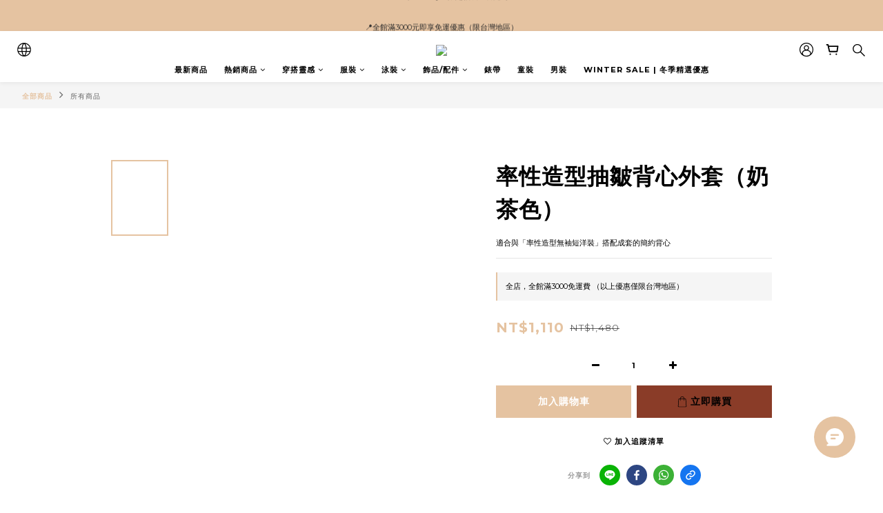

--- FILE ---
content_type: text/plain
request_url: https://www.google-analytics.com/j/collect?v=1&_v=j102&a=1087664807&t=pageview&cu=TWD&_s=1&dl=https%3A%2F%2Fwww.almi.com.tw%2Fproducts%2Fa1222-2500&ul=en-us%40posix&dt=%E7%8E%87%E6%80%A7%E9%80%A0%E5%9E%8B%E6%8A%BD%E7%9A%BA%E8%83%8C%E5%BF%83%E5%A4%96%E5%A5%97%EF%BC%88%E5%A5%B6%E8%8C%B6%E8%89%B2%EF%BC%89&sr=1280x720&vp=1280x720&_u=aCDAAEIJAAAAACAMI~&jid=672636653&gjid=1325145742&cid=1654960275.1769141308&tid=UA-142539559-1&_gid=1640061102.1769141311&_r=1&_slc=1&pa=detail&pr1id=A1222-2500&pr1nm=%E7%8E%87%E6%80%A7%E9%80%A0%E5%9E%8B%E6%8A%BD%E7%9A%BA%E8%83%8C%E5%BF%83%E5%A4%96%E5%A5%97%EF%BC%88%E5%A5%B6%E8%8C%B6%E8%89%B2%EF%BC%89&pr1ca=&pr1br=&pr1va=&pr1pr=&pr1qt=&pr1cc=&pr1ps=0&z=749285884
body_size: -450
content:
2,cG-2SJ83HC452